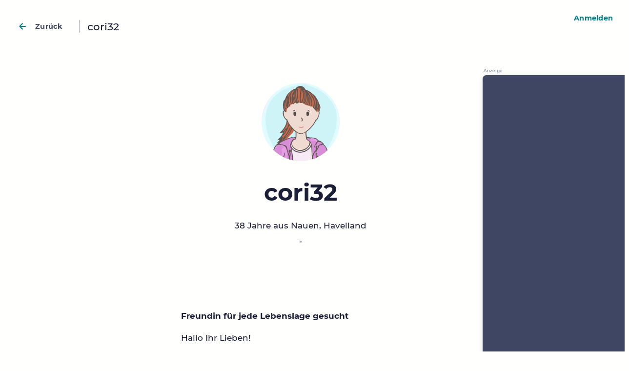

--- FILE ---
content_type: text/html; charset=UTF-8
request_url: https://www.beste-freundin-gesucht.de/cori32-253734
body_size: 3305
content:





<!doctype html>
<html lang="de-de">
  <head>
    <meta charset="utf-8">
    <meta name="generator" content="Beste Freundin gesucht, Build versions/85f7642ed40b">
    <title>cori32 (cori32-253734) bei Beste Freundin gesucht</title>
    <base href="https://www.beste-freundin-gesucht.de/">
    <meta name="description" content="cori32 ist auf der Suche nach neuen Freundinnen. Finde auch du nette Freundinnen in deiner Nähe &amp; Umgebung bei Beste Freundin gesucht!">
    <meta id="viewport" name="viewport" content="width=device-width, initial-scale=1, minimum-scale=1, maximum-scale=1, user-scalable=no, viewport-fit=cover">
    <link rel="preload" href="./assets/versions/85f7642ed40b/css/main.css" as="style" type="text/css">
    <link rel="manifest" href="manifest.json" crossorigin="use-credentials">
    <link rel="canonical" href="https://www.beste-freundin-gesucht.de/cori32-253734">
    <meta name="theme-color" content="#fffffd">
    <meta name="mobile-web-app-capable" content="yes">
    <meta name="apple-mobile-web-app-capable" content="yes">
    <meta name="apple-mobile-web-app-status-bar-style" content="default">
    <meta name="apple-mobile-web-app-title" content="Beste Freundin gesucht">
    <link rel="icon" type="image/x-icon" href="./assets/versions/85f7642ed40b/img/appicon/favicon.ico">
    <link rel="icon" type="image/png" sizes="48x48" href="./assets/versions/85f7642ed40b/img/appicon/favicon.png">
    <link rel="apple-touch-icon" href="./assets/versions/85f7642ed40b/img/appicon/beste-freundin-gesucht-icon-quadrat152.png">
    <link rel="apple-touch-icon-precomposed" sizes="76x76" href="./assets/versions/85f7642ed40b/img/appicon/beste-freundin-gesucht-icon-quadrat76.png">
    <link rel="apple-touch-icon-precomposed" sizes="120x120" href="./assets/versions/85f7642ed40b/img/appicon/beste-freundin-gesucht-icon-quadrat120.png">
    <link rel="apple-touch-icon-precomposed" sizes="152x152" href="./assets/versions/85f7642ed40b/img/appicon/beste-freundin-gesucht-icon-quadrat152.png">
    <link rel="apple-touch-icon-precomposed" sizes="167x167" href="./assets/versions/85f7642ed40b/img/appicon/beste-freundin-gesucht-icon-quadrat167.png">
    <link rel="apple-touch-icon-precomposed" sizes="180x180" href="./assets/versions/85f7642ed40b/img/appicon/beste-freundin-gesucht-icon-quadrat180.png">
    <link rel="apple-touch-startup-image" media="(min-width: 428px) and (min-height: 926px) and (-webkit-device-pixel-ratio: 3) and (orientation: landscape)" href="./assets/versions/85f7642ed40b/img/splashscreen/iPhone_14_Pro_Max__iPhone_14_Max__iPhone_13_Pro_Max__iPhone_12_Pro_Max_landscape.png">
    <link rel="apple-touch-startup-image" media="(min-width: 390px) and (min-height: 844px) and (-webkit-device-pixel-ratio: 3) and (orientation: landscape)" href="./assets/versions/85f7642ed40b/img/splashscreen/iPhone_14_Pro__iPhone_14__iPhone_13_Pro__iPhone_13__iPhone_12_Pro__iPhone_12_landscape.png">
    <link rel="apple-touch-startup-image" media="(min-width: 375px) and (min-height: 812px) and (-webkit-device-pixel-ratio: 3) and (orientation: landscape)" href="./assets/versions/85f7642ed40b/img/splashscreen/iPhone_13_mini__iPhone_12_mini__iPhone_11_Pro__iPhone_XS__iPhone_X_landscape.png">
    <link rel="apple-touch-startup-image" media="(min-width: 428px) and (min-height: 926px) and (-webkit-device-pixel-ratio: 3) and (orientation: portrait)" href="./assets/versions/85f7642ed40b/img/splashscreen/iPhone_14_Pro_Max__iPhone_14_Max__iPhone_13_Pro_Max__iPhone_12_Pro_Max_portrait.png">
    <link rel="apple-touch-startup-image" media="(min-width: 390px) and (min-height: 844px) and (-webkit-device-pixel-ratio: 3) and (orientation: portrait)" href="./assets/versions/85f7642ed40b/img/splashscreen/iPhone_14_Pro__iPhone_14__iPhone_13_Pro__iPhone_13__iPhone_12_Pro__iPhone_12_portrait.png">
    <link rel="apple-touch-startup-image" media="(min-width: 375px) and (min-height: 812px) and (-webkit-device-pixel-ratio: 3) and (orientation: portrait)" href="./assets/versions/85f7642ed40b/img/splashscreen/iPhone_13_mini__iPhone_12_mini__iPhone_11_Pro__iPhone_XS__iPhone_X_portrait.png">
    <link rel="icon" sizes="192x192" href="./assets/versions/85f7642ed40b/img/appicon/beste-freundin-gesucht-icon192.png">
    <meta name="msapplication-TileImage" content="./assets/versions/85f7642ed40b/img/appicon/beste-freundin-gesucht-icon144.png">
    <meta name="msapplication-TileColor" content="#fffffd">
    <meta property="og:type" content="website">
    <meta property="og:image" content="./assets/versions/85f7642ed40b/img/opengraph/beste-freundin-gesucht.jpg">
    <meta property="og:title" content="cori32 (cori32-253734) bei Beste Freundin gesucht">
    <meta property="og:url" content="https://www.beste-freundin-gesucht.de/cori32-253734">
    <meta property="og:description" content="cori32 ist auf der Suche nach neuen Freundinnen. Finde auch du nette Freundinnen in deiner Nähe &amp; Umgebung bei Beste Freundin gesucht!">
    <meta property="og:locale" content="de_DE">
    <meta property="og:site_name" content="bestefreundingesucht.de">
    <meta name="twitter:card" content="summary_large_image">
    <meta name="twitter:creator" content="@bestefreundingesucht">
    <meta name="twitter:site" content="@bestefreundingesucht">
    <meta name="twitter:image" content="./assets/versions/85f7642ed40b/img/opengraph/beste-freundin-gesucht.jpg">
    <meta name="twitter:title" content="cori32 (cori32-253734) bei Beste Freundin gesucht">
    <meta name="twitter:description" content="cori32 ist auf der Suche nach neuen Freundinnen. Finde auch du nette Freundinnen in deiner Nähe &amp; Umgebung bei Beste Freundin gesucht!">
    <link rel="start" title="Startseite" href="https://www.beste-freundin-gesucht.de/">
    <link rel="search" title="Umkreissuche" href="https://www.beste-freundin-gesucht.de/">
    <link rel="author" title="Über das Projekt" href="ueber">
    <link rel="contents" title="Inhaltsverzeichnis" href="sitemap">
    <link rel="help" title="Hilfe und Support" href="support">
    <meta name="robots" content="noindex,follow">
    <link rel="stylesheet" href="./assets/versions/85f7642ed40b/css/main.css">
    <script type="application/ld+json">{"@context": "https://schema.org","@type": "BreadcrumbList","itemListElement": [{"@type": "ListItem","position": 1,"name": "Suche","item": "https://www.beste-freundin-gesucht.de/"},{"@type": "ListItem","position": 2,"name": "cori32","item": "https://www.beste-freundin-gesucht.de/cori32-253734 (cori32-253734)"}]}</script>
</head>
<body>

    <nav class="appbar hideonfirstpaint">
        <a href="/" onclick="window.bfgProfile.historyBack.navigateBack(event,'/')" class="appbar-back font-nav" aria-label="Zurück zur Übersicht" title="Freundinnen finden">Zurück</a>
        <p class="appbar-title font-content-nav">cori32</p>
    </nav>

    <main class="hideonfirstpaint">
        <section class="pr grid grid-sidebar-right fade-in">
            <div class="pr-header">
                <div class="pr-img" style="background-image: url('assets/avatar/f1sc3o8oc17h20hc7mu2e1.svg');"></div>
                <h1 class="pr-username headline-site">cori32</h1>
                <p class="pr-meta">
                                            38 Jahre
                                                                aus Nauen, Havelland
                                    </p>
                <p class="pr-onlinestatus">
                    <span class="isonline"
                          data-id="253734"
                          data-sig="3u8Qpjfehgy3s_iv-sMYHPRNozpn7Cl040Hze-hdXck">
                        -
                    </span>
                </p>
                            </div>
            <div class="pr-content async-container">
                <div class="pr-text">
                    <p class="pr-subject font-bold pr--hide-in-list">
                                                    Freundin für jede Lebenslage gesucht
                                            </p>
                    <p>
                                                    Hallo Ihr Lieben!</p><p>Ich bin auf der Suche nach einer Freundin mit der ich nicht nur schreiben kann. Quatschen, Kino, Essen gehen usw. all diese Dinge die eine gute Freundschaft ausmachen suche ich.  Einfach einen Menschen/Freundin haben mit der lachen kann und auch über Probleme sprechen kann. </p><p>Ich unternehme gerne etwas mit meinen lieben Menschen die ich im Leben habe, aber gegen einen Couchabend in der Jogginghose mit einem gutem Film habe ich selbstverständlich auch nix einzuwenden, die Mischung macht es.</p><p>Wenn du auch so einen Menschen in deinem Leben suchst, dann melde dich einfach!
                                            </p>
                </div>
                <div class="pr-content-ad ad-instream bfgad-wrapper">
                    <ins
                        class="bfgad"
                        data-ad-network-provider="AdSense"
                        data-ad-client="ca-pub-2016311748571252"
                        data-ad-slot="7983053108"
                        data-ad-channel="profil-inhalt-oben">
                    </ins>
                </div>
                                    <div class="pr-likes">
                        <dl>
                                                            <dt>Lieblingsbücher</dt>
                                <dd>Fitzek, Krimis, packende Geschichten einfach</dd>
                                                                                        <dt>Filme &amp; Serien</dt>
                                <dd>das was mich anspricht</dd>
                                                                                        <dt>Musik</dt>
                                <dd>Rock, Pop, Hip Hop alles bunt gemischt</dd>
                                                                                                                    <dt>Reiseziele</dt>
                                <dd>Karibik, Malediven, Thailand</dd>
                                                    </dl>

                    </div>
                
                <div class="pr-footer">
                                            <button class="pr-status-btn" 
                                type="button"
                                data-user-id="253734"
                                data-signature="3u8Qpjfehgy3s_iv-sMYHPRNozpn7Cl040Hze-hdXck"
                                aria-label="Zuletzt aktiv anzeigen">
                            <svg width="14" height="14" viewBox="0 0 24 24" fill="none" xmlns="http://www.w3.org/2000/svg" aria-hidden="true">
                                <circle cx="12" cy="12" r="9" stroke="currentColor" stroke-width="2" stroke-linecap="round"/>
                                <path d="M12 6v6l4 2" stroke="currentColor" stroke-width="2" stroke-linecap="round" stroke-linejoin="round"/>
                            </svg>
                            <span class="pr-status-text">Zuletzt aktiv</span>
                            <span class="pr-status-tooltip">Lädt...</span>
                        </button>
                    
                    <p class="font-content-nav">
                                                    <a href="cori32-253734" title="Profil von cori32" aria-label="Profil von cori32">cori32</a> ist auf der Suche nach einer <a href="14641-nauen-havelland?suche=freundin" title="Freundin finden in Nauen, Havelland" aria-label="Freundin in Nauen, Havelland">Freundin in Nauen, Havelland</a> und freut sich über deine Nachricht.                                             </p>
                    <a href="mein-account/nachrichten/cori32-253734" class="button pr-footer-messagelink" aria-label="Nachricht an cori32 senden">
                        Schreib cori32<span class="hide-mobile">&nbsp;eine Nachricht</span>
                    </a>
                    <a href="cori32-253734" title="Freundin finden" class="button-link pr-footer-profilelink" aria-label="Profil von cori32">
                        Profil anschauen
                    </a>
                    <a class="pr-report-link button-link" href="./melden?account=cori32-253734">Profil melden</a>
                    <p class="pr-onlinestatus"><a href="./melden?account=cori32-253734">Profil melden</a></p>
                </div>
            </div>
            <aside class="bfgad-sidebar bfgad-wrapper">
                <ins
                    class="bfgad"
                    data-ad-network-provider="AdSense"
                    data-ad-client="ca-pub-2016311748571252"
                    data-ad-slot="6631562549"
                    data-ad-channel="profil-sidebar">
                </ins>
            </aside>
        </section>
                        <section id="pre-footer">
            <div class="grid-content-inner logout-content">
                <h2 class="headline-site">Sei dabei und finde neue Freundinnen</h2>
                <p>Die Plattform ist komplett kostenlos, wenn du möchtest, kannst du die Werbung durch ein Abonnement entfernen.</p>
                <a href="mein-account/registrieren" class="button">Jetzt Registrieren</a>
                <p><a href="mein-account/anmelden" class="button-link">Zum Login</a></p>
            </div>
            <div class="grid-content-inner login-content">
                <h2 class="headline-site">Was können wir verbessern?</h2>
                <p>Nimm dir zwei Minuten und hilf uns dabei, Beste Freundin gesucht weiter zu verbessern.</p>
                <a href="https://tally.so/r/woXVrX" class="button" target="_blank" rel="noopener">Zur Umfrage</a>
                <p><a href="support#kontakt" class="button-link">Fehler melden</a></p>
            </div>
            <div class="branding-background branding-background-beach"></div>
        </section>
    </main>

        <script>
        window.bfgAdContext = Object.assign({}, window.bfgAdContext || {}, {"page":"profile","locationName":"Nauen, Havelland","locationAlias":"14641-nauen-havelland","age":38,"searchFocus":["Freundin"],"interests":["Fitzek, Krimis, packende Geschichten einfach","das was mich anspricht","Rock, Pop, Hip Hop alles bunt gemischt",null,"Karibik, Malediven, Thailand"],"iso":"DE"});
    </script>

    <nav class="mainnav hideonfirstpaint">
        <ul class="mainnav-list">
            <li class="mainnav-list-item"><a  href="." class="mainnav-list-item-search font-nav main-list-item-active">Suche</a></li>
            <li class="mainnav-list-item"><a   href="mein-account/nachrichten" class="mainnav-list-item-chat font-nav">Nachrichten</a></li>
            <li class="mainnav-list-item"><a  href="mein-account/profil" class="mainnav-list-item-profile font-nav">Profil</a></li>
        </ul>
    </nav>
    <nav class="loginnav ">
        <a href="mein-account/anmelden" title="Login und Registrierung bei Beste Freundin gesucht" class="font-nav">Anmelden</a>
    </nav>
    <footer class="hideonfirstpaint defaultfooter">
        <nav class="footernav">
            <ul class="footernav-list">
                <li class="footernav-list-item"><a  rel="nofollow" href="./datenschutz" class="button-link a-small">Datenschutz</a></li>
                <li class="footernav-list-item"><a  rel="nofollow" href="./impressum" class="button-link a-small">Impressum</a></li>
                <li class="footernav-list-item"><a  href="./freundinnen-finden" title="Freundinnen finden auf Beste Freundin gesucht" class="button-link a-small">Freundinnen finden</a></li>
                <li class="footernav-list-item"><a  href="./support" class="button-link a-small">Hilfe und Support</a></li>
                <li class="footernav-list-item"><a  href="./ueber" class="button-link a-small">Über Beste Freundin gesucht</a></li>
                <li class="footernav-list-item"><a href="./datenschutz" rel="nofollow" onclick="window.bfgProfile.cookieConsent.openSettingsWindow(event,this)" class="button-link a-small">Cookie-Einstellungen</a></li>
                <li class="footernav-list-item"><a  rel="nofollow" href="./nutzungsbedingungen" class="button-link a-small">Nutzungsbedingungen</a></li>
                <li class="footernav-list-item footernav-list-item-more"><a  href="./sitemap" rel="nofollow" class="button-link a-small">Mehr</a></li>
            </ul>
        </nav>
    </footer>
    <script type="module">
        import Profile from './assets/versions/85f7642ed40b/js/bundles/main_profile.js';
        var botRegex = /bot|crawl|spider/i;
        if(!botRegex.test(navigator.userAgent)){
            window.bfgProfile = new Profile();
            window.bfgProfile.deploymentBuildVersion = 'versions/85f7642ed40b';
            window.bfgProfile.componentDidMount();
        }
    </script>
    <script>
        /*Login check*/
        if (localStorage.getItem('bfgLoggedin') !== null) {document.body.classList.add("loggedin");}

        /* Fixed VH */
        let vh = window.innerHeight * 0.01;document.documentElement.style.setProperty('--vh', `${ vh }px`);

        /* Service Worker */
        var botRegex = /bot|crawl|spider/i;if(!botRegex.test(navigator.userAgent)){if ('serviceWorker' in navigator) {window.addEventListener('load', function() {navigator.serviceWorker.register('./service-worker.js').then(function(reg) {}).catch(function(err) {console.error('Service-Worker registration failed with error ' + err,);});});} else {console.error("The current browser doesn't support service workers.");}}

        /* Detect Bots*/
        var botRegex = /bot|crawl|spider/i;if(botRegex.test(navigator.userAgent)){document.body.classList.add('bot');}

    </script>
</body>
</html>


--- FILE ---
content_type: text/css
request_url: https://www.beste-freundin-gesucht.de/assets/versions/85f7642ed40b/css/main.css
body_size: -45
content:
@import "modules/_config.grid.css";
@import "modules/_config.colors.css";
@import "modules/_config.reset.css";
@import "modules/_config.shadows.css";
@import "modules/_config.typo.css";
@import "modules/_config.animations.css";

@import "modules/button.css";
@import "modules/helper.css";
@import "modules/iconbutton.css";

@import "modules/ui.appbar.css";
@import "modules/ui.adplaceholder.css";
@import "modules/ui.articlelist.css";
@import "modules/ui.bfgad.css";
@import "modules/ui.autocomplete.css";
@import "modules/ui.brandingbackground.css";
@import "modules/ui.cardslider.css";
@import "modules/ui.cookieconsent.css";
@import "modules/ui.dialog.css";
@import "modules/ui.footernav.css";
@import "modules/ui.loadingbar.css";
@import "modules/ui.navbar.css";
@import "modules/ui.profilelist.css";
@import "modules/ui.zipcodesearchform.css";

@import "components/main_home.css";
@import "components/main_search.css";
@import "components/main_profile.css";
@import "components/search_login_banner.css";


--- FILE ---
content_type: text/css
request_url: https://www.beste-freundin-gesucht.de/assets/versions/85f7642ed40b/css/modules/ui.bfgad.css
body_size: -235
content:
ins.bfgad::before{
    content: "Anzeige";
    display: block;
    color: var(--color-gray);
    opacity: 0.75;
    font-size: 9px !important;
    position: absolute;
    padding-left: 2px;
    top: 0;
    left: 0;
    transform: translateY(-16px);
    z-index: 200;
}
ins.bfgad{
    display: inline-block;
    margin: 0 auto;
    position: relative;
    box-shadow: var(--shadow-clickable-hover);
    background: var(--color-gray);
    border-radius: 8px;
}
.ad-bfg-iframe{
    width: 100%;
    height: 100%;
    border: 0;
    float: left;
}
.ad-bfg-img{
    width: 100%;
    height: 100%;
    border: 0;
    float: left;
}
.ad-bfg-img img{
    float: left;
}


--- FILE ---
content_type: text/css
request_url: https://www.beste-freundin-gesucht.de/assets/versions/85f7642ed40b/css/modules/ui.navbar.css
body_size: 472
content:
.loggedin .mainnav{
    display: block;
}
.loginnav{
    display: inline-block;
    opacity: 0;
    position: absolute;
    top: var(--raster);
    right: var(--raster);
    animation: fade-in-from-bottom 0.25s ease-out 0.1s 1 forwards;
    z-index: 400;
}
@media (max-width: 411px) and (max-height: 450px) {
    .loginnav{
        display: none !important;
   }
}
@media (min-width: 737px) {
    .loginnav{
        bottom: initial !important;
        top: var(--raster1k5);
        left: initial !important;
        right: var(--raster1k5);
        border-color: var(--color-action-primary) !important;
        color:var(--color-action-primary) !important;
   }
}
.loggedin .loginnav{
    display: none;
}
.mainnav{
    z-index: 800;
    display: none;
}
@media (max-width: 768px) {
    .mainnav{
        position: fixed;
        bottom: 0;
        left: 0;
        width: 100vw;
        background: white;
        outline: none;
        -webkit-tap-highlight-color: var(--color-highlight);
        -webkit-appearance: none;
        box-shadow: var(--shadow-paper-level1);
   }
    .mainnav .font-nav{
        display: inline-block;
        padding-top: 35px;
        height: var(--raster4);
        color: var(--color-black);
        outline: none;
   }
    .mainnav .font-nav:hover, .mainnav .font-nav:focus, .mainnav .font-nav:active{
        border-top-color: var(--color-border-gray);
   }
    .mainnav .font-nav:active{
        background-color: var(--color-background-gray);
        border-top-color: var(--color-border-gray);
   }
}
@media (width: 375px) or (width: 390px) or (width: 414px)  {
    .mainnav .font-nav{
      height: var(--raster5);
    }
}
@media (width: 360px) and (height: 812px),(width: 414px) and (height: 896px){
    .mainnav .font-nav{
        padding-bottom: 36px;
    }
}
@media (min-width: 769px) {
    .mainnav{
        position: absolute;
        top: 42px;
        right: var(--raster1k5);
        width: 38vw;
        max-width: 400px;
   }
    .mainnav .font-nav{
        color: var(--color-gray);
        padding: 6px 4px;
        /* opacity: 0.85; */
        outline: none;
   }
    .mainnav .mainnav-list-darkmode .font-nav{
        color: var(--color-white);
   }
    .mainnav .main-list-item-active{
        opacity: 1;
        color: var(--color-black);
   }
    .mainnav .font-nav:hover::after{
        background-color: var(--color-border-gray);
        transform: scaleX(0.5);
   }
    .mainnav .main-list-item-active.font-nav::after, .mainnav .font-nav:active::after, .mainnav .font-nav:focus::after{
        background-color: var(--color-action-primary);
        transform: scaleX(1);
   }
    .mainnav .font-nav::after{
        content: "";
        background-color: transparent;
        transform: scaleX(0.5);
        height: 3px;
        display: block;
        margin: 4px;
        transition: all 0.35s cubic-bezier(0.55, 0.055, 0.675, 0.19);
   }
}
@media (min-width: 1024px) {
    .mainnav{
        right: var(--raster4);
   }
}
.mainnav-list{
    display: flex;
    justify-content: space-around;
    flex-flow: wrap;
}
.mainnav-list-item{
    list-style: none;
    display: inline-block;
}
@media (max-width: 768px) {
    .mainnav-list-item-search, .mainnav-list-item-chat, .mainnav-list-item-profile{
        width: calc(33.3333333vw - 16px );
        text-align: center;
        background: no-repeat center 8px;
        border-top: 3px solid transparent;
        opacity: 0.65;
   }
    .mainnav-list-item-search{
        background-image: url("../../img/icons/nav-search-black.svg");
   }
    .mainnav-list-item-chat{
        background-image: url("../../img/icons/nav-chat-black.svg");
   }
    .mainnav-list-item-profile{
        background-image: url("../../img/icons/nav-account-black.svg");
   }
    .main-list-item-active{
        border-top-color: var(--color-action-primary);
        opacity: 1;
   }
}


--- FILE ---
content_type: application/javascript
request_url: https://www.beste-freundin-gesucht.de/assets/versions/85f7642ed40b/js/bundles/main_profile.js
body_size: 53
content:
import{a as c}from"./chunks/chunk-5ELG4UZ4.js";import{e as d}from"./chunks/chunk-D3BNVMBG.js";import{a as r}from"./chunks/chunk-KUWM2YY6.js";import"./chunks/chunk-Y6SLVHK3.js";var s=class extends d{componentDidMount(){this.extendedComponentDidMount(),this.emoji=new r(this.deploymentBuildVersion),this.emoji.setTarget(document.body).parse(),this.profilePresenceStatus=new c,this.profilePresenceStatus.init();let t=document.querySelector(".isonline");if(!t)return;let o=t.getAttribute("data-id"),i=t.getAttribute("data-sig");if(!o||!i)return;let u=async()=>{try{let n=new URLSearchParams({id:o,sig:i}),a=await fetch(`./_api/is-online.json?${n.toString()}`,{cache:"no-store",credentials:"same-origin"});if(!a.ok)return;let e=await a.json();e.success&&e.data&&e.data.status_label&&(t.textContent=e.data.status_label)}catch(n){console.error("Fehler beim Aktualisieren des Online-Status",n)}};document.addEventListener("DOMContentLoaded",u)}};export{s as default};


--- FILE ---
content_type: image/svg+xml
request_url: https://www.beste-freundin-gesucht.de/assets/avatar/f1sc3o8oc17h20hc7mu2e1.svg
body_size: 9332
content:
<?xml version="1.0" encoding="UTF-8"?><svg width="240" height="240" viewBox="0 0 240 240" version="1.1" xmlns="http://www.w3.org/2000/svg" xmlns:xlink="http://www.w3.org/1999/xlink"><defs><path id="bg-layer-1" d="M239.919,134.308 C241.162,153.816 229.215,227.784 119.966,239.778 C107.376,240.801 91.116,238.421 73.512,229.716 L70.166,227.784 C48.166,217.709 32.063,205.380 20.226,190.756 C9.026,175.619 2.295,158.277 0.250,139.719 C-0.993,120.210 2.363,99.697 11.237,76.672 C20.110,53.648 33.526,33.512 48.192,21.632 C62.859,9.752 79.517,2.745 98.132,0.616 C110.542,-0.803 121.903,0.229 132.215,3.714 C141.256,3.779 147.637,4.153 151.360,4.836 C172.633,8.738 198.376,19.798 216.309,49.488 C240.530,89.588 238.676,114.799 239.919,134.308 Z"></path><path id="bg-layer-2" d="M131.682,3.697 C153.137,10.258 168.153,16.128 176.728,21.308 C212.772,43.078 231.222,74.142 231.222,107.547 C231.222,140.935 219.745,176.053 199.239,203.013 C194.350,209.441 186.113,217.023 174.529,225.761 C152.192,235.106 134.015,239.778 120,239.778 C105.985,239.778 88.750,235.544 68.294,227.074 C60.428,221.353 55.199,217.218 52.607,214.671 C39.783,202.071 33.301,189.660 27.998,178.611 C17.633,157.012 12.278,134.629 12.278,109.879 C12.278,96.555 15.529,77.178 25.631,59.817 C34.294,44.927 48.652,31.630 62.877,23.647 C83.417,12.120 106.352,5.470 131.682,3.697 Z"></path></defs><title>Beste Freundin gesucht</title><desc>Profilbild</desc><g id="beste-freundin-gesucht" stroke="none" stroke-width="1" fill="none" fill-rule="evenodd"><g fill="none" fill-rule="evenodd"><use fill="#E0FCFF" xlink:href="#bg-layer-1"></use><use fill="#CEF4F8" xlink:href="#bg-layer-2"></use></g><g><path d="M78.910,118.386 C76.731,129.160 71.830,140.185 64.856,148.587 C73.081,149.678 53.705,179.672 52.286,181.779 C52.849,181.107 62.280,179.306 69.338,177.014 C68.934,177.326 68.531,177.637 68.130,177.947 C67.861,178.201 67.485,178.407 67.346,178.718 C66.982,179.535 67.708,179.557 68.098,179.416 C71.134,178.315 82.788,167.756 85.393,163.840 C87.558,160.588 99.058,151.302 99.058,145.851 C96.601,143.682 79.602,122.294 78.910,118.386 Z" fill="#c7694a"></path><path d="M62.316,176.331 C63.581,173.993 63.581,173.993 67.072,171.843 C66.178,173.851 64.903,175.462 62.316,176.331 M74.933,143.555 C75.061,143.630 75.376,144.549 75.311,144.805 C74.862,146.581 71.035,152.934 69.215,155.410 C69.117,155.545 68.314,156.820 67.698,156.511 C67.576,156.449 67.441,156.357 67.293,156.228 C67.856,155.127 71.963,145.530 74.933,143.555 M88.675,136.978 C87.614,136.477 86.941,137.227 86.639,138.054 C85.135,142.187 82.382,145.662 80.608,149.641 C79.022,153.197 68.144,168.551 63.306,171.541 C63.230,169.388 64.806,169.090 65.234,168.070 C65.559,167.295 66.481,166.567 65.803,165.720 C65.002,164.720 64.023,165.225 63.172,165.859 C62.791,166.143 62.477,166.571 61.906,166.451 C63.273,162.656 64.139,161.643 67.415,160.011 C70.775,159.296 82.663,138.875 84.803,129.310 C85.335,127.286 84.317,126.807 82.561,127.067 C81.874,131.280 79.793,134.990 78.293,138.910 C77.900,139.936 77.281,140.356 76.337,139.664 C74.044,137.983 71.811,143.167 71.150,144.208 C69.704,146.481 67.757,148.073 64.856,148.587 C71.831,140.185 77.186,131.008 79.365,120.233 C80.201,116.882 80.201,116.882 77.868,115.636 C77.671,115.938 77.341,116.220 77.296,116.543 C76.004,125.502 72.594,133.569 67.069,140.723 C64.097,144.571 60.950,148.278 57.456,151.670 C57.014,152.100 56.395,152.384 56.243,153.030 C56.077,153.746 63.301,153.863 66.647,151.614 C65.082,154.638 63.995,157.124 62.574,159.402 C59.798,163.850 56.919,168.253 52.438,171.258 C51.283,172.033 49.316,172.989 49.867,174.087 C50.400,175.152 53.154,174.792 53.989,174.503 C54.422,174.353 54.943,174.164 55.211,174.973 C54.133,178.358 48.981,181.343 48.231,182.526 C47.791,183.220 48.002,183.661 48.666,184.000 C65.278,180.460 70.564,171.424 72.585,168.596 C73.454,167.379 74.355,166.182 74.127,164.551 C74.671,162.002 84.638,151.293 88.960,139.185 C89.397,138.396 89.820,137.518 88.675,136.978" fill="#5F5551"></path><path d="M64.839,177.030 C65.135,175.827 66.944,174.662 66.361,174.325 C73.175,170.313 88.607,151.059 90.834,140.395 C91.961,136.391 93.598,139.463 93.717,140.516 C90.496,151.548 76.788,168.742 64.839,177.030 Z" fill="#5F5551"></path></g><path d="M204.239,215.941 C203.891,200.941 193.503,185.068 175.905,181.120 C158.308,177.171 142.239,174.941 140.711,171.961 C139.183,168.980 137.239,154.941 138.239,149.941 C149.731,142.039 161.239,128.941 167.466,115.759 C172.494,112.941 175.264,105.123 177.239,97.941 C179.215,90.759 178.060,83.439 172.494,83.439 L170.239,83.439 C170.239,83.439 169.035,73.328 167.239,67.941 C157.239,42.941 134.606,34.061 111.622,37.832 C98.694,40.346 77.146,52.555 73.017,75.720 C72.657,78.413 72.298,84.337 72.298,84.337 C72.298,84.337 69.964,83.800 68.887,84.337 C63.239,86.941 65.239,94.941 66.239,98.941 C68.574,105.820 71.239,109.941 76.787,114.862 C83.239,126.941 91.311,140.604 104.239,149.941 C105.239,155.941 105.049,169.903 102.644,171.422 C100.239,172.941 81.859,175.863 64.239,179.941 C46.620,184.019 35.778,196.163 35.239,213.941 C34.701,231.719 35.239,239.941 35.239,239.941 L201.239,239.941 L204.239,239.941 C204.239,239.941 204.588,230.941 204.239,215.941 Z" fill="#5F5551"></path><path d="M178,184.678 C147,176.356 143,178.678 138.056,173.804 C136.106,171.881 135,154.910 135,151.678 C122,158.678 119.866,159.678 107.197,151 C107.197,154.412 108,169.678 105,172.678 C102,175.678 57,181.322 48,191 C40.647,198.907 38,207.406 38,217.678 C38,220.336 38,239.678 38,239.678 L169.291,239.792 L201,239.819 C201,239.819 209,193 178,184.678 Z" fill="#EFDBD2"></path><path d="M79.505,112.314 C70.505,110.386 66.505,94.314 68.505,88.314 C69.505,85.607 75.616,87.582 75.616,87.582 C75.616,87.582 75.725,70.427 83.505,60.314 C93.505,47.314 108.108,40 122.841,40 C134.505,40 141.654,43.413 150.505,49.314 C168.505,61.314 168.809,87.942 168.809,87.942 C168.809,87.942 171.148,87.176 172.580,87.044 C180.505,86.314 172.580,112.314 165.936,113.261 C159.505,128.314 148.169,140.314 135.505,149.314 C122.841,158.314 116.505,154.314 112.505,152.314 C96.505,144.314 79.505,119.314 79.505,112.314 Z" fill="#EFDBD2"></path><path d="M67.087,240.446 C66.087,231.446 72.087,220.943 72.087,217.446 C72.087,215.446 69.667,211.976 70.087,213.446 C72.087,220.446 63.087,228.446 64.087,240.446 L67.087,240.446 Z" fill="#5F5551"></path><path d="M171.078,240.446 C170.078,231.446 176.078,220.943 176.078,217.446 C176.078,215.446 173.658,212.976 174.078,214.446 C176.078,221.446 167.078,228.446 168.078,240.446 L171.078,240.446 Z" fill="#5F5551" transform="translate(172.039, 227.223) scale(-1, 1) translate(-172.039, -227.223) "></path><path d="M141,101.648 C138,101 138,98 138,93 C138,90 139,88 142,88 C145,88 146,91 146,94 C146,101 143,101.648 141,101.648 Z" fill="#534B48"></path><path d="M101,101.648 C98,101 98,98 98,93 C98,90 99,88 102,88 C105,88 106,91 106,94 C106,101 103,101.648 101,101.648 Z" fill="#534B48" transform="translate(102.000, 94.824) scale(-1, 1) translate(-102.000, -94.824) "></path><path d="M128.004,133.448 C128.363,133.267 129.261,133.448 129.620,133.807 C129.980,133.985 129.980,134.883 129.800,135.244 C127.645,137.576 124.944,138.084 122.222,138.084 C119.500,138.084 116.512,138.115 114.537,135.603 C113.687,134.698 114.358,134.883 114.537,134.165 C119.206,135.422 123.695,135.960 128.004,133.448 Z" fill="#CFA197"></path><path d="M125,117 C124.252,117.573 122.234,119 122.234,116.888 C122.234,115 125,115 124,112.162 C123,110 121,108 122,106 C126,108 128.252,113.573 125,117 Z" fill="#534B48"></path><path d="M100.973,83.320 C101.710,83.254 102.321,83.442 102.719,83.848 C103.146,84.288 103.098,84.947 102.499,85.101 C99,85.000 96.984,88.001 96,88.000 C96.014,85.769 98.380,83.547 100.973,83.320 Z" fill="#5F5551"></path><path d="M142.774,85.917 C141.701,85.858 141.721,84.008 142.907,84.035 C145.299,83.758 148.242,85.917 148.242,88.175 C147.625,88.098 146.613,87.211 146.076,86.920 C144.803,86.229 144.124,85.876 142.774,85.917 Z" fill="#5F5551" transform="translate(145.117, 86.093) rotate(5.000) translate(-145.117, -86.093) "></path><g><path d="M64,183 C56,186 32,188 38,240 L201,240 C205,209.333 197.333,190.667 178,184 C162.095,180.611 151.574,178.474 146.438,177.588 C152.824,189.232 139.112,204.980 123,207 C106.888,209.020 83.707,193.043 95.860,175.583 C92.346,176.187 81.726,178.659 64,183 Z" fill="#F7EAF6"></path><path d="M96.149,201.982 C93.286,199.462 85.208,185.953 91.539,176.637 C93.337,176.271 94.157,176.088 93.999,176.088 C90.612,183.412 91.696,187.925 92.625,190.952 C93.554,193.978 97.222,199.079 99.342,201.083 C111.004,212.105 133.627,212.775 147.404,192.994 C150.965,187.212 149.440,180.737 148.009,177.874 L150.013,178.253 C152.396,179.661 153.900,189.869 146.663,198.731 C137.054,209.223 114.481,219.150 96.149,201.982 Z M151.289,176.637 C149.453,175.622 143.566,173.968 143.203,174.649 C142.841,175.331 148.492,180.468 147.482,185.320 C146.060,192.153 141.307,197.594 135.139,201.083 C125.506,206.533 115.394,208.339 105.406,202.509 C95.418,196.680 92.625,189.320 94.240,182.275 C95.638,176.637 96.313,176.416 98.974,174.649 C100.083,173.913 106.449,169.376 101.299,171.096 C96.149,172.817 90.976,174.567 88.538,177.417 C85.628,180.821 86.655,195.677 93.999,203.632 C112.376,222.776 139.898,212.517 149.867,198.888 C154.393,192.994 156.160,179.330 151.289,176.637 Z" fill="#5F5551"></path><path d="M102.072,167.970 C90.727,166.986 59.847,174.558 44.323,194.879 C35.962,205.824 35.431,218.634 38.062,240 C38.180,240.958 87.298,242.883 95.985,242.620 C99.921,240 83.470,188.193 93.551,178.963 C94.895,177.732 101.371,172.731 102.460,171.970 C103.549,171.210 105.567,165.853 102.072,167.970 Z" fill="#d78ed7"></path><path d="M187.391,188.632 C192.382,184.142 178.821,178.678 173.969,176.967 C168.693,167.970 139.757,169.356 140.018,168.682 C140.279,168.008 139.984,169.835 140.018,170.186 C140.663,176.934 152.878,182.078 153.874,188.632 C154.152,190.455 156.824,237.181 157.047,241.103 C186.186,242.200 200.908,241.833 201.214,240 C204.672,219.258 200.420,199.549 193.947,194.836 C191.683,192.009 189.498,189.941 187.391,188.632 Z" fill="#d78ed7"></path><path d="M96.885,177.77 C98.463,175.191 100.941,174.037 103.529,173.425 C106.117,172.813 103.094,170.683 100.632,171.706 C98.197,172.717 94.184,173.888 93.069,177.405 C91.957,180.913 90.314,184.159 88.745,187.466 C87.721,189.624 87.382,192.007 88.153,194.613 C90.663,203.109 96.474,232.897 93.784,248.162 C92.157,242.042 88.365,237.835 87.302,232.377 C86.948,230.563 86.852,228.96 87.493,227.202 C88.904,223.328 90.115,219.32 88.645,215.221 C87.490,211.998 92.347,208.881 89.144,206.383 C87.126,204.809 86.237,204.372 84.981,205.536 C83.141,207.24 82.499,210.439 84.010,212.099 C86.809,215.171 86.532,218.826 86.419,222.492 C86.409,222.852 86.073,223.203 85.873,223.588 C82.526,215.627 78.236,197.932 76.913,194.612 C74.534,189.316 52.996,188.184 54.779,186.234 C61.094,179.324 83.776,171.723 88.891,169.652 C90.944,168.821 93.555,168.324 95.683,169.111 C99.362,170.473 102.505,169.397 105.731,167.97 C106.276,167.717 107.271,163.960 101.695,166.413 C100.692,167.867 99.337,167.309 97.995,167.12 C94.764,166.666 91.371,166.046 88.406,167.605 C86.424,168.648 84.422,169.271 82.322,169.73 C79.787,170.285 77.495,171.162 75.230,172.565 C71.936,174.605 67.710,174.78 64.594,177.393 C64.225,177.703 63.553,177.658 63.017,177.759 C56.797,178.926 51.913,182.045 48.669,187.565 C50.312,187.928 45.996,189.894 46.987,190.915 C47.978,191.936 54.322,188.434 56.401,190.361 C56.797,190.729 57.413,190.698 57.947,190.443 C60.743,189.111 73.302,192.509 74.534,198.206 C76.767,203.997 81.368,219.08 82.047,220.761 C84.523,226.888 83.981,233.049 83.111,239.271 C82.305,245.027 87.811,250.649 85.913,243.96 C85.317,241.855 85.005,239.7 85.588,237.486 C88.025,237.175 96.418,247.468 97.198,239.304 C98.058,230.303 91.864,199.424 91.734,198.81 C90.377,193.65 88.745,187.466 96.885,177.77 Z" fill="#5F5551"></path><path d="M63.449,235.838 C62.529,236.795 63.399,238.314 62.400,239.216 C62.117,239.472 61.080,237.876 60.523,237.145 C58.404,234.362 58.624,232.040 60.915,229.255 C61.438,228.620 62.468,227.727 61.932,227.274 C59.482,225.204 61.616,222.815 61.235,220.632 C60.851,218.425 65.461,211.997 61.356,206.370 C60.833,205.653 60.868,204.833 61.603,204.173 C62.911,202.999 64.976,199.477 65.425,199.832 C66.194,200.439 66.685,199.862 67.090,199.338 C67.762,198.470 63.364,196.866 64.370,195.003 C65.033,192.224 70.139,194.797 70.115,196.974 C70.103,198.032 73.435,198.357 74.534,198.206 C76.224,201.051 79.156,212.859 80.122,215.527 C77.374,219.107 77.170,223.569 77.501,227.524 C78.003,233.527 77.638,239.608 78.852,245.548 C79.061,246.571 78.570,247.062 77.794,247.468 C77.744,247.235 76.675,241.809 75.327,241.181 C74.126,240.622 73.010,241.559 72.682,242.527 C71.710,245.390 70.305,244.762 68.631,243.305 C68.757,237.639 70.068,232.289 72.684,227.234 C74.337,224.038 73.819,220.581 73.427,217.197 C73.332,216.379 70.513,216.907 70.794,217.825 C71.879,221.368 70.806,224.608 69.230,227.681 C66.725,232.568 66.264,243.402 66.239,243.543 C65.258,242.955 65.369,241.971 65.332,241.041 C65.426,237.642 65.426,237.642 63.449,235.838 Z" fill="#e69de6"></path><path d="M178.425,177.382 C176.663,176.821 174.551,176.647 173.412,174.937 C170.897,171.157 167.281,169.473 162.934,168.892 C161.892,168.752 156.253,167.022 149.882,167.497 C148.513,167.701 147.026,167.298 145.905,166.231 C144.179,166.014 140.602,165.849 138.729,166.816 C138.468,167.490 138.821,170.792 139.597,170.323 C142.583,168.518 147.588,170.200 150.241,170.943 C151.891,169.351 153.957,169.409 155.979,169.663 C159.755,170.137 163.436,171.020 166.977,172.479 C168.151,172.961 169.118,173.609 169.960,174.525 C173.024,177.859 173.029,177.854 169.528,180.936 C167.883,184.651 165.710,188.078 163.649,191.561 C162.514,193.481 161.967,195.475 162.092,197.684 C164.416,198.355 162.919,191.226 167.586,190.278 C168.587,190.075 169.452,186.666 169.812,185.644 C172.615,177.680 182.000,182.194 185.246,183.189 C186.578,183.597 186.996,185.425 186.996,185.425 C184.595,187.518 181.833,188.497 178.847,189.459 C175.433,190.558 173.636,193.060 173.295,196.377 C173.025,199.003 171.492,200.412 169.347,202.537 C169.522,199.948 169.546,198.292 171.023,196.700 C173.399,194.138 170.184,191.165 167.281,193.613 C164.701,195.789 166.876,200.187 167.031,201.255 C167.354,203.484 166.934,205.337 165.232,207.205 C161.358,211.453 158.167,216.209 157.219,222.184 C155.942,220.277 155.997,220.270 155.801,218.820 C154.364,208.194 160.394,181.964 142.397,174.525 C140.447,173.719 142.248,175.303 141.866,176.024 C145.905,177.884 146.784,179.661 150.972,185.644 C153.863,196.700 153.932,214.076 154.756,235.463 C154.788,236.310 155.057,238.545 155.459,241.491 C156.887,251.950 158.518,253.117 158.247,240.601 C158.106,234.109 158.424,227.773 159.753,223.063 C160.099,218.024 162.902,214.185 165.662,210.201 C166.336,212.359 166.619,214.870 166.204,217.231 C165.561,220.884 167.678,228.602 168.241,231.267 C168.618,233.056 166.959,241.905 166.794,242.855 C166.525,244.403 170.565,242.105 170.478,240.337 C170.278,236.253 170.195,232.163 169.500,228.172 C168.434,222.041 168.012,216.067 168.796,209.885 C169.164,206.978 175.609,200.680 175.726,196.319 C175.831,192.404 181.486,190.380 185.003,190.814 C185.523,190.878 186.263,191.306 186.362,190.702 C186.772,188.201 189.098,188.943 191.199,188.993 C191.996,189.011 190.414,184.726 188.683,184.251 C186.161,181.103 182.248,178.601 178.425,177.382 Z" fill="#5F5551"></path><path d="M169.528,180.935 C168.023,180.587 166.675,180.172 166.381,178.262 C166.141,176.696 164.924,176.619 163.958,177.487 C160.294,180.772 156.786,177.341 153.214,177.315 C152.861,177.312 150.702,172.958 149.274,171.738 C148.804,171.335 149.863,171.186 150.239,170.944 C151.892,169.351 153.957,169.409 155.978,169.662 C159.755,170.137 163.435,171.019 166.977,172.477 C168.150,172.962 169.118,173.609 169.959,174.524 C173.024,177.858 173.029,177.853 169.528,180.935" fill="#e69de6"></path><path d="M166.528,240.172 C166.528,240.172 166.523,240.192 166.523,240.192" fill="#5F5551"></path><path d="M171.069,240.353 C170.069,231.353 176.069,220.850 176.069,217.353 C176.069,215.353 173.649,212.883 174.069,214.353 C176.069,221.353 167.069,228.353 168.069,240.353 L171.069,240.353 Z" fill="#5F5551" transform="translate(172.030, 227.130) scale(-1, 1) translate(-172.030, -227.130) "></path><path d="M67.078,240.353 C66.078,231.353 72.078,220.850 72.078,217.353 C72.078,215.353 69.658,211.883 70.078,213.353 C72.078,220.353 63.078,228.353 64.078,240.353 L67.078,240.353 Z" fill="#5F5551"></path></g><g><path d="M178.405,85.588 C176.520,85.473 176.119,84.810 176.987,82.963 C183.259,74.346 171.457,42.527 152.012,31.127 C138.936,22.042 123.625,16.046 119.176,14.238 C114.441,9.568 104.770,17.777 100.972,19.549 C64.262,36.681 64.259,81.537 74.733,88.377 C77.765,87.505 77.109,86.255 77.151,84.799 C77.201,83.060 77.063,81.306 78.613,80.006 C79.459,79.297 79.212,78.505 78.603,77.717 C78.082,77.041 78.599,76.888 79.156,76.810 C77.438,74.344 84.116,71.331 84.330,72.160 C85.442,72.708 86.715,73.372 87.629,72.138 C88.624,70.794 88.900,69.550 87.306,68.207 C88.058,68.117 98.692,62.838 99.494,63.134 C100.577,63.135 102.398,61.473 102.224,61.361 C108.406,60.701 112.652,60.563 113.156,60.897 C113.377,60.670 115.384,57.718 116.113,60.084 C116.606,60.936 122.182,61.525 122.167,61.637 C123.971,61.355 126.478,61.449 128.006,62.718 C128.423,63.066 131.954,64.279 132.781,64.151 C132.045,65.600 131.695,66.079 133.863,66.501 C137.039,67.118 139.848,69.360 143.300,69.287 C145.677,69.236 151.594,73.723 153.699,72.133 C155.562,72.013 156.739,72.992 157.559,74.544 C157.939,73.910 159.935,74.443 160.675,75.992 C161.450,76.034 161.832,76.460 161.872,77.220 C163.282,75.176 168.653,78.963 166.694,81.650 C165.997,82.605 165.221,82.889 164.159,82.779 C164.371,83.394 164.820,83.565 165.421,83.449 C168.915,81.802 166.338,84.799 167.621,86.364 C168.858,87.872 168.976,88.282 170.468,88.008 C171.645,87.793 174.291,86.986 178.405,85.588 Z" fill="#c7694a"></path><path d="M131.750,55.887 C134.437,50.587 138.959,31.152 126.853,21.362 C128.638,20.964 132.972,22.099 132.524,23.532 C131.946,25.645 133.503,26.853 134.526,28.113 C137.382,31.635 137.062,52.198 131.736,59.321 C131.029,57.854 131.341,56.879 131.750,55.887 Z M120.749,56.223 C120.023,46.658 122.061,24.286 123.585,20.933 C127.528,29.604 130.552,41.226 122.876,56.873 C122.189,58.134 120.936,58.038 120.749,56.223 Z M102.937,47.684 C101.226,41.175 99.849,34.591 103.294,27.719 C103.634,33.467 102.937,47.684 107.730,59.787 C104.860,56.275 104.042,51.888 102.937,47.684 Z M98.596,35.357 C99.884,39.539 98.178,43.278 97.106,47.096 C96.265,42.217 96.725,38.514 98.596,35.357 Z M80.584,59.177 C79.372,51.753 80.710,44.607 83.023,37.523 C82.682,37.553 82.454,37.517 82.280,37.599 C81.492,37.971 81.897,39.838 80.814,39.351 C77.402,38.142 89.732,27.375 93.291,25.780 C93.599,27.174 92.730,27.767 92.069,28.389 C83.973,33.775 80.561,45.875 80.584,59.177 Z M79.179,46.658 C77.992,52.052 78.000,63.475 78.000,66.317 C76.549,63.854 75.882,52.189 79.179,46.658 Z M168.458,45.528 C163.583,36.004 143.799,22.099 135.715,20.395 C134.629,20.115 134.112,19.578 133.909,18.635 C133.423,16.385 131.659,15.067 130.198,13.577 C125.557,8.845 117.987,7.570 112.268,10.755 C109.784,12.139 106.680,12.953 105.648,16.249 C105.326,17.280 104.257,17.446 103.192,17.635 C95.849,18.937 90.357,24.735 87.135,27.462 C81.072,32.593 76.026,38.522 73.465,46.293 C72.696,48.628 71.811,51.399 69.931,52.809 C66.615,55.295 66.687,61.333 66.492,62.313 C65.533,65.595 65.516,68.868 66.596,72.129 C65.779,78.735 68.548,85.618 71.855,87.910 C74.525,90.007 77.568,86.886 74.137,85.119 C66.790,81.637 68.881,62.768 70.448,60.220 C70.448,64.504 67.697,82.365 75.468,81.211 C76.040,81.367 77.801,79.669 76.148,79.156 C68.398,77.398 75.403,55.295 74.830,52.561 C74.593,49.697 75.298,47.158 77.572,44.571 C75.818,49.165 72.466,71.047 79.178,76.762 C80.625,77.653 83.618,77.398 82.134,75.020 C81.194,73.890 79.970,72.967 79.453,70.947 C80.612,71.872 84.701,75.105 84.836,72.191 C84.913,70.329 81.453,70.223 81.654,67.634 C81.451,67.206 81.099,66.787 81.073,66.347 C80.995,65.053 81.045,63.751 81.262,62.358 C81.584,63.797 83.167,64.517 83.151,66.117 C83.799,69.208 84.555,69.982 86.693,69.747 C87.538,69.654 87.568,69.039 87.563,68.401 C81.389,60.373 83.342,42.479 88.666,35.733 C89.583,36.428 88.703,37.794 88.608,38.452 C83.975,50.184 88.734,61.307 90.085,63.688 C90.895,64.996 92.813,63.814 92.791,63.162 C92.787,62.897 89.777,55.635 90.489,53.331 C91.006,52.434 90.350,50.452 90.287,50.085 C89.399,45.703 90.108,41.344 90.620,36.983 C90.135,33.117 95.612,25.780 96.970,23.564 C98.658,21.674 100.208,24.509 98.800,25.919 C87.677,41.226 93.355,62.305 96.520,64.642 C97.629,65.874 100.240,64.470 99.515,63.086 C96.867,62.107 96.231,59.740 95.970,57.391 C95.702,54.978 95.911,52.512 96.290,50.031 C97.696,51.574 97.830,53.452 98.146,55.259 C98.610,57.917 99.395,60.366 102.019,61.721 C103.087,61.169 102.953,60.342 102.416,59.548 C100.408,56.580 100.331,53.268 100.639,49.604 C101.606,50.448 103.360,60.854 107.149,63.211 C108.960,63.096 110.580,61.525 112.533,62.506 C113.071,62.079 113.181,61.486 113.178,60.849 C104.659,53.954 104.447,20.019 109.256,19.733 C109.972,20.175 109.693,20.839 109.519,21.374 C105.589,30.400 110.400,47.047 110.879,52.220 C111.148,55.140 112.255,57.740 113.840,60.166 C115.268,60.849 116.135,60.035 116.118,58.593 C112.865,55.090 112.718,50.542 112.003,46.231 C110.075,34.625 111.094,21.643 113.079,18.543 C111.567,17.261 110.006,18.294 108.346,17.843 C109.131,16.367 110.658,15.778 111.666,14.701 C111.965,14.382 112.629,14.204 112.992,14.695 C114.819,17.167 117.290,16.651 119.843,16.198 C119.080,19.258 120.038,22.407 119.256,25.398 C118.459,28.447 116.670,54.599 119.229,60.826 C119.970,62.035 121.828,61.625 122.298,60.889 C124.976,60.416 125.660,58.449 126.521,56.155 C132.717,42.818 129.002,28.142 129.438,27.523 C131.512,29.360 131.558,31.999 131.770,34.290 C132.273,39.745 132.504,45.264 131.132,50.657 C130.456,53.311 126.541,60.854 128.913,63.130 C129.680,63.386 130.448,63.643 131.215,63.899 C135.711,61.413 137.347,51.631 137.512,48.899 C137.721,45.462 139.251,42.277 139.188,38.795 C139.510,38.873 139.902,38.909 139.908,38.978 C140.254,43.064 141.090,47.322 140.099,51.213 C138.640,63.130 133.864,62.687 134.141,65.346 C138.067,67.735 141.315,56.828 142.455,51.115 C143.289,55.554 141.697,65.043 138.773,65.445 C137.215,66.444 137.661,67.499 139.608,67.668 C147.110,66.911 146.158,42.117 142.750,34.803 C150.138,42.882 147.223,63.628 144.522,67.067 C143.808,67.976 144.291,68.753 144.965,69.331 C149.047,71.348 150.300,56.284 150.003,51.137 C150.115,49.665 150.740,48.805 151.423,50.767 C152.644,55.734 154.688,65.998 152.177,69.741 C150.569,71.682 150.683,71.777 153.694,72.101 L153.722,72.085 C161.884,53.750 144.499,30.145 139.309,25.215 C143.607,26.706 151.437,34.554 153.163,40.526 C153.340,41.142 153.629,41.649 154.099,42.101 C158.281,46.132 159.469,51.342 160.578,56.843 C161.713,62.467 159.210,73.290 157.582,74.495 C156.663,76.697 159.656,79.244 160.698,75.944 C165.876,63.685 164.686,44.155 149.565,31.168 C155.109,31.415 167.934,48.103 166.582,61.368 C165.737,66.830 165.176,72.416 161.894,77.172 C161.117,78.784 160.492,80.329 162.997,81.037 C163.776,81.258 163.776,82.170 164.181,82.731 C170.609,84.090 174.685,62.496 169.325,52.964 C175.608,57.815 174.971,79.404 165.443,83.401 C166.276,86.168 166.276,86.168 168.685,84.821 C171.437,83.002 172.133,80.546 173.713,77.868 C174.450,80.360 173.329,82.037 172.284,83.745 C171.309,84.848 172.678,86.632 174.191,84.919 C177.073,81.314 175.990,75.105 175.567,72.673 C175.399,71.247 175.535,69.786 175.535,67.812 C178.958,72.207 179.077,78.550 176.634,83.745 C175.766,85.591 175.196,87.172 177.080,87.287 C179.770,83.666 182.072,73.831 179.767,69.828 C176.321,61.592 173.720,53.065 168.458,45.528 Z" fill="#5F5551"></path></g></g></svg>

--- FILE ---
content_type: image/svg+xml
request_url: https://www.beste-freundin-gesucht.de/assets/versions/85f7642ed40b/img/icons/arrow-left-red.svg
body_size: -161
content:
<svg xmlns="http://www.w3.org/2000/svg" width="18" height="18" viewBox="0 0 18 18"><path fill="#007B89" fill-rule="evenodd" d="M9.70710678,2.63603897 C10.0976311,3.02656326 10.0976311,3.65972824 9.70710678,4.05025253 L5.75714575,7.99914575 L15,8 C15.5522847,8 16,8.44771525 16,9 C16,9.55228475 15.5522847,10 15,10 L5.75714575,9.99914575 L9.70710678,13.9497475 C10.0976311,14.3402718 10.0976311,14.9734367 9.70710678,15.363961 C9.31658249,15.7544853 8.68341751,15.7544853 8.29289322,15.363961 L2.63603897,9.70710678 C2.24551468,9.31658249 2.24551468,8.68341751 2.63603897,8.29289322 L8.29289322,2.63603897 C8.68341751,2.24551468 9.31658249,2.24551468 9.70710678,2.63603897 Z"/></svg>

--- FILE ---
content_type: application/javascript
request_url: https://www.beste-freundin-gesucht.de/assets/versions/85f7642ed40b/js/bundles/chunks/chunk-D3BNVMBG.js
body_size: 7542
content:
import{a as F}from"./chunk-KUWM2YY6.js";var A=class{constructor(){this.state={showAnalytics:!0},location.hostname=="www.bfg.v3"&&(this.state.showAnalytics=!1)}insertAnalytics(){if(this.state.showAnalytics){let e="";location.hostname=="www.beste-freundin-gesucht.de"&&(e="UA-57405679-1"),location.hostname=="www.beste-freundin-gesucht.at"&&(e="UA-57405679-2"),this.loadScript("https://www.googletagmanager.com/gtag/js?id="+e).then(()=>{window.dataLayer=window.dataLayer||[];function t(){dataLayer.push(arguments)}t("consent","default",{ad_storage:"granted",ad_user_data:"granted",ad_personalization:"granted",analytics_storage:"granted"}),t("js",new Date),t("config",e,{anonymize_ip:!0}),t("consent","update",{ad_storage:"granted",ad_user_data:"granted",ad_personalization:"granted",analytics_storage:"granted"})}).catch(()=>{console.error("Analytics script loading failed")})}}removeAnalytics(){var e=document.getElementsByClassName("googleAnalytics")[0];e&&e.remove(),window.dataLayer=null}loadScript(e){let t=document.createElement("script");t.src=e,t.async=!0,t.classList.add("googleAnalytics"),document.body.appendChild(t);try{return new Promise((n,s)=>{t.onload=function(){n()},t.onerror=function(){s()}})}catch{return console.log("Can not load the script "+e+"!"),!1}}};var k=class{constructor(e){this.main=e,this.state={active:!1,startTime:new Date().getTime(),logMessages:[]}}initialize(){var e=new URL(location.href),t=new URLSearchParams(e.search);t.has("debug")&&t.get("debug")=="active"&&this.setActiveState(!0)}info(e,t){this.log("info",e,"background: #222; color: #ffffff",t)}warn(e,t){this.log("warn",e,"background: #222; color: #ffcd02",t)}error(e,t){this.log("error","\u{1F525} "+e,"background: #f11146; color: #ffffff",t)}data(e,t){this.log("data","\u26A1\uFE0F"+e,"background: #222; color: #fafafa",t)}log(e,t,n,s){if(this.state.active===!0){t===""&&(t='""');let r={level:e,time:(new Date().getTime()-this.state.startTime)/1e3,message:t};this.state.logMessages.push(r);var i=null;if(e==="data"?i=r.time.toFixed(3)+"%c "+r.message:i=r.time.toFixed(3)+"%c "+r.level+": "+r.message,s!==void 0?console.log(i,n,s):console.log(i,n),e==="error"){var o=new Error;if(!o.stack)try{throw o}catch(d){d.stack}var a=o.stack.toString().split(/\r\n|\n/);a.splice(0,3),a.splice(4,10),console.log("Error Stack for "+r.message,a)}}}getMessages(){return this.state.active===!0?this.state.logMessages:null}getActiveState(){return this.state.active}setActiveState(e){this.state.active=e}};var v=class{constructor(e){this.main=e,this.baseKeywords=["weiblich","frauen community","freundinnen finden"]}buildKeywords(e=null){let t=this.getContext(),n=new Set(this.baseKeywords);this.addLocationKeywords(n,t),this.addAgeKeywords(n,t),this.addSearchFocusKeywords(n,t),this.addInterestKeywords(n,t),this.addCountryKeywords(n,t);let s=Array.from(n).filter(Boolean).map(i=>i.toLowerCase());if(s.length>7)return s.slice(0,7);for(;s.length<3;)s.push(...this.baseKeywords);return s.slice(0,7)}getContext(){return window.bfgAdContext||{}}addLocationKeywords(e,t){let n=this.cleanString(t.locationName),s=this.extractZip(t.locationZip||t.locationAlias);n&&e.add(`freunde ${n}`),s&&e.add(`${s} ${n}`)}addAgeKeywords(e,t){let n=this.normalizeAgeRange(t.ageRange||t.age);n&&e.add(`${n} jahre freundin`)}addSearchFocusKeywords(e,t){let n=this.toArray(t.searchFocus),s=this.cleanString(t.locationName);n.forEach(i=>{let o=this.cleanString(i);o&&(o==="alle"&&(o="freundinnen"),s?e.add(`${o} in ${s}`):e.add(`${o} finden`),e.add(`${o}`))})}addInterestKeywords(e,t){this.extractInterestTerms(t.interests).slice(0,3).forEach(s=>{e.add(`freundin f\xFCr ${s}`)})}addCountryKeywords(e,t){let n=this.cleanString(t.iso);n&&(n==="at"&&e.add("freundinnen \xF6sterreich"),n==="de"&&e.add("freundinnen deutschland"))}cleanString(e){return typeof e!="string"?"":e.trim().toLowerCase()}extractZip(e){if(!e||typeof e!="string")return"";let t=e.match(/\b\d{4,5}\b/);return t?t[0]:""}normalizeAgeRange(e){if(!e)return"";if(typeof e=="string"&&e.includes("-"))return e.replace(/\s/g,"");let t=parseInt(e,10);return Number.isNaN(t)||t<18?"":t<25?"18-24":t<30?"25-29":t<40?"30-40":t<50?"40-50":t<60?"50-60":"60plus"}toArray(e){return e?Array.isArray(e)?e:[e]:[]}extractInterestTerms(e){let t=this.toArray(e),n=[];return t.forEach(s=>{typeof s=="string"&&s.split(/[,;/|]+/).forEach(i=>{let o=i.trim().toLowerCase();o.length>2&&n.push(o)})}),n}};var y=class{constructor(e){this.main=e,this.state={adSenseLoadingStatus:null,debug:null,nonPersonalizedAds:null,nonPersonalizedPromise:null},this.state.debug=new k(this.state),this.state.debug.initialize(),this.keywordBuilder=new v(e)}placeAd(e){if(this.state.debug.info("AdNetworkProviderAdSense/placeAd: Place a Google AdSense Ad"),e.classList.add("adsbygoogle"),location.hostname==="www.bfg.v3"||location.hostname==="www.bfg.v3.local"){this.state.debug.info("AdNetworkProviderAdSense/placeAd: Skip placement \u2013 AdSense disabled on local environment");var t=document.createElement("small");return t.innerHTML="AdSense disabled on local environment",t.style.color="#fff",e.appendChild(t),!0}return e.dataset.adsbygoogleStatus==="done"||e.dataset.adsbygoogleStatus==="pending"||(this.state.adSenseLoadingStatus===null&&(this.state.adSenseLoadingStatus="loading",this.loadScript("https://pagead2.googlesyndication.com/pagead/js/adsbygoogle.js").then(()=>{this.state.debug.info("AdNetworkProviderAdSense/placeAd: AdSense library loaded \u2013 placing ad"),this.state.adSenseLoadingStatus="loaded",this.pushAd(e)}).catch(()=>{this.state.debug.error("AdNetworkProviderAdSense/placeAd: AdSense script loading failed -- Maybe try a different provider?"),this.state.adSenseLoadingStatus="error",e.classList.remove("adsbygoogle")})),this.state.adSenseLoadingStatus==="loading"&&(this.state.debug.info("AdNetworkProviderAdSense/placeAd: Waiting while AdSense script is loading \u2013 retry in 500 ms"),setTimeout(()=>this.placeAd(e),500)),this.state.adSenseLoadingStatus==="loaded"&&(this.state.debug.info("AdNetworkProviderAdSense/placeAd: AdSense library present \u2013 placing ad"),this.pushAd(e)),this.state.adSenseLoadingStatus==="error"&&(this.state.debug.info("AdNetworkProviderAdSense/placeAd: Error loading AdSense \u2013 skipping ad placement"),e.classList.remove("adsbygoogle"))),!0}loadScript(e){let t=document.createElement("script");return t.src=e,t.crossOrigin="anonymous",t.async=!0,document.body.appendChild(t),new Promise((n,s)=>{t.onload=n,t.onerror=s})}pushAd(e){e.dataset.adsbygoogleStatus==="done"||e.dataset.adsbygoogleStatus==="pending"||(e.dataset.adsbygoogleStatus="pending",Promise.all([this.determineNonPersonalizedAdsFlag(),Promise.resolve(this.keywordBuilder.buildKeywords(e))]).then(([t,n])=>{this.state.debug.info("AdNetworkProviderAdSense/pushAd: Consent & Keywords ready",{nonPersonalizedAds:t,keywordList:n,adChannel:e.dataset.adChannel||null,adSlot:e.dataset.adSlot||null});let s={};e.dataset.adChannel&&(s.google_ad_channel=e.dataset.adChannel),Array.isArray(n)&&n.length>0&&(s.google_ad_kw=n),s.non_personalized_ads=!!t,this.state.debug.info("AdNetworkProviderAdSense/pushAd: Final payload for adsbygoogle.push",s),window.adsbygoogle=window.adsbygoogle||[],window.adsbygoogle.push(s),e.dataset.adsbygoogleStatus="done"}).catch(t=>{this.state.debug.error(`AdNetworkProviderAdSense/pushAd: Fehler beim Platzieren der Anzeige (${t&&t.message?t.message:"unbekannter Fehler"})`,t),e.classList.remove("adsbygoogle"),delete e.dataset.adsbygoogleStatus}))}determineNonPersonalizedAdsFlag(){return typeof this.state.nonPersonalizedAds=="boolean"?Promise.resolve(this.state.nonPersonalizedAds):this.state.nonPersonalizedPromise?this.state.nonPersonalizedPromise:(this.state.nonPersonalizedPromise=new Promise(e=>{let t=i=>{this.state.nonPersonalizedAds=i,e(i)};if(typeof window.__tcfapi!="function"){t(!1);return}let n=!1,s=i=>{n||(n=!0,t(i))};try{window.__tcfapi("getTCData",2,(i,o)=>{if(!o||!i){this.state.debug.info("AdNetworkProviderAdSense/determineNonPersonalizedAdsFlag: TCF API call failed or returned empty data \u2013 defaulting to personalized ads"),s(!1);return}let a=i.purpose&&i.purpose.consents?i.purpose.consents:{},r=a[4]===!0;this.state.debug.info("AdNetworkProviderAdSense/determineNonPersonalizedAdsFlag: TCF response processed",{purposeConsents:a,personalizedConsent:r,nonPersonalized:!r}),s(!r)}),window.setTimeout(()=>s(!1),1500)}catch(i){this.state.debug.error(`AdNetworkProviderAdSense/determineNonPersonalizedAdsFlag: Fehler beim Abfragen der TCF-Daten (${i&&i.message?i.message:"unbekannter Fehler"})`,i),s(!1)}}).finally(()=>{this.state.nonPersonalizedPromise=null}),this.state.nonPersonalizedPromise)}};var S=class{constructor(e){this.main=e,this.state={deploymentBuildVersion:e.core.deploymentBuildVersion},this.state.debug=new k(this.state),this.state.debug.initialize(),this.state.adNetworkProvider={AdSense:new y(e)}}placeAdsWithCookies(){this.pushAds(document)}removeAdSlots(){document.querySelectorAll(".bfgad-wrapper").forEach(t=>t.remove())}pushAds(e){let t=this.checkForAvailableAdNetworkSlots(e);for(let n of t){let i=n.dataset.adNetworkProvider||"AdSense";this.state.debug.info(`Preparing Ad placement with provider ${i}`,n.dataset),this.activateNetworkProvider(i,n)}}activateNetworkProvider(e,t){return this.state.adNetworkProvider[e]?(this.state.adNetworkProvider[e].placeAd(t),!0):(this.state.debug.info(`Ads/activateNetworkProvider: Ad network provider ${e} does not exist.`),!1)}checkForAvailableAdNetworkSlots(e){let t=[],n=e.querySelectorAll("ins.bfgad");for(let s of n)s.childNodes.length<=1?t.push(s):this.state.debug.info("Ads/checkForAvailableAdNetworkSlots: The display block is already used - skip");return this.state.debug.info(`Ads/checkForAvailableAdNetworkSlots: Using in total ${t.length} available AdNetwork-Slots`),t}usesAdSense(){return!0}};var C=class{constructor(e="dialog-default-id",t="Dialog Title",n="Dialog Content",s=[],i=function(){}){this.state={id:e,title:t,content:n,buttons:s,callbackFunction:i}}show(){if(!document.getElementById(this.state.id)){let t=document.createElement("div");t.className="dialog",t.id=this.state.id;let n=document.createElement("div");n.className="dialog-close iconbutton",n.textContent="Fenster schliessen",n.title="Fenster schliessen",n.addEventListener("click",this.close.bind(this)),t.appendChild(n);let s=document.createElement("h3");s.classList.add("dialog-title"),s.classList.add("headline-big"),s.textContent=this.state.title,t.appendChild(s);let i=document.createElement("p");i.className="dialog-content",i.textContent=this.state.content,t.appendChild(i);for(var e=0;e<this.state.buttons.length;e++){let o=document.createElement("a");this.state.buttons[e].type==="secondary"?o.className="dialog-button button button-outline":o.className="dialog-button button",o.textContent=this.state.buttons[e].title;let a=this.close.bind(this),r=this.state.callbackFunction.bind(this);this.state.buttons[e].callbackFunction&&(r=this.state.buttons[e].callbackFunction.bind(this)),o.addEventListener("click",()=>{r(),this.close()}),t.appendChild(o)}new F().setTarget(t).parse(),document.body.appendChild(t)}}close(){var e=document.getElementById(this.state.id);e!==null&&e.remove()}};var W=c=>{let e=new Map,t=null,n=()=>{if(t===!1)return null;if(t===null)try{let s=c(),i="__bfg-storage-test__";return s.setItem(i,"1"),s.removeItem(i),t=!0,s}catch{return t=!1,null}try{return c()}catch{return t=!1,null}};return{isAvailable(){return n()!==null},getItem(s){if(!s)return null;let i=n();if(i)try{return i.getItem(s)}catch{t=!1}return e.has(s)?e.get(s):null},setItem(s,i){if(!s)return!1;let o=!1,a=n();if(a)try{a.setItem(s,i),o=!0}catch{t=!1}return o||e.set(s,i),!0},removeItem(s){if(!s)return!1;let i=!1,o=n();if(o)try{o.removeItem(s),i=!0}catch{t=!1}return i||e.delete(s),!0},clear(){let s=!1,i=n();if(i)try{i.clear(),s=!0}catch{t=!1}return s||e.clear(),!0},clearMemoryFallback(){e.clear()}}},l=W(()=>window.localStorage),D=W(()=>window.sessionStorage);var z=class{constructor(){this.state={cookieName:"bfgCookiesPrivacyVersion2",cookiesActivatedCallbackFired:!1,subscriptionActivatedCallbackFired:!1,cookieAllowed:null,onActivatedCookies:[],onActivatedSubscription:[]};var e=new URL(location.href),t=e.pathname.search(/nutzungsbedingungen/)>-1,n=e.pathname.search(/impressum/)>-1,s=e.pathname.search(/datenschutz/)>-1,i=e.pathname.search(/mein-account\/profil\/abo/)>-1,o=e.pathname.search(/mein-account\/anmelden/)>-1,a=e.pathname.search(/mein-account\/logout/)>-1,r=e.pathname.search(/mein-account\/registrieren/)>-1,d=e.pathname.search(/mein-account\/passwort-zuruecksetzen/)>-1;!t&&!n&&!s&&!i&&!o&&!a&&!r&&!d&&this.showCookieConsentIfNeeded()}cookiesAllowed(){return this.state.cookieAllowed}showCookieConsentIfNeeded(){this.state.cookieSettings=l.getItem(this.state.cookieName),this.state.cookieSettings===null?this.openSettingsWindow(event,this):this.state.cookieSettings==="accepted"?(this.state.cookieAllowed=!0,this.state.onActivatedCookies.length===0||this.fireActivatedCookiesCallback()):(this.state.cookieAllowed=!1,this.state.onActivatedSubscription.length===0||this.fireActivatedSubscriptionCallback())}fireActivatedCookiesCallback(){this.state.cookiesActivatedCallbackFired=!0,this.state.onActivatedCookies.length>0&&this.state.onActivatedCookies.forEach(e=>{e()})}fireActivatedSubscriptionCallback(){this.state.subscriptionActivatedCallbackFired=!0,this.state.onActivatedSubscription.length>0&&this.state.onActivatedSubscription.forEach(e=>{e()})}assignNewCookiesActivatedCallback(e){this.state.onActivatedCookies.push(e)}assignNewSubscriptionActivatedCallback(e){this.state.onActivatedSubscription.push(e)}activateCookieMode(){l.setItem(this.state.cookieName,"accepted"),this.closeWindow(),this.state.cookiesActivatedCallbackFired===!1&&(this.state.cookiesActivatedCallbackFired=!0,this.fireActivatedCookiesCallback())}activateSubscriptionMode(){this.deleteAllNonTechnicalCookies(),l.setItem(this.state.cookieName,"subscription"),this.closeWindow(),this.state.subscriptionActivatedCallbackFired===!1&&(this.state.subscriptionActivatedCallbackFired=!0,this.fireActivatedSubscriptionCallback())}deactivateSubscriptionMode(){l.getItem(this.state.cookieName)==="subscription"&&l.removeItem(this.state.cookieName)}openSettingsWindow(e){let t=document.createElement("aside"),n=document.createElement("div"),s=document.createElement("h3"),i=document.createElement("div"),o=document.createElement("p"),a=document.createElement("span"),r=document.createElement("span"),d=document.createElement("a"),u=document.createElement("a"),h=document.createElement("a"),w=document.createElement("p"),g=document.createElement("a"),f=document.createElement("p"),m=document.createElement("a"),p=document.createElement("a");return t.classList.add("cookie-consent"),n.classList.add("cookie-consent-modal"),s.classList.add("cookie-consent-headline"),s.classList.add("headline-mid"),i.classList.add("cookie-consent-messagewrapper"),o.classList.add("cookie-consent-description"),d.classList.add("cookie-consent-enable"),d.classList.add("button"),u.classList.add("cookie-consent-subscribe"),h.classList.add("cookie-consent-signin"),h.classList.add("button-link"),w.classList.add("cookie-consent-decline-info"),u.classList.add("button"),g.classList.add("cookie-consent-details"),f.classList.add("cookie-consent-footer"),m.classList.add("cookie-consent-privacy"),p.classList.add("cookie-consent-imprint"),s.innerHTML="Kostenlos mit Werbung<br> oder als Werbefrei-Abo",a.textContent="Nutze die Seite kostenlos mit Werbung und Tracking (",g.textContent="Details anzeigen",r.textContent=") oder werbefrei im Abo.",h.textContent="Ich habe bereits ein Abo",d.textContent="Kostenlos mit Werbung nutzen",u.textContent="Ab 4,99 \u20AC pro Monat abonnieren",m.textContent="Datenschutz",p.textContent="Impressum",d.onclick=b=>(this.activateCookieMode(),b.preventDefault(),!1),g.onclick=b=>(this.closeWindow(),this.openDetailsWindow(),b.preventDefault(),!1),m.href="./datenschutz",p.href="./impressum",h.href="./mein-account/profil/abo-login",u.href="./mein-account/profil/abo",f.appendChild(m),f.appendChild(p),n.appendChild(s),o.appendChild(a),o.appendChild(g),o.appendChild(r),n.appendChild(o),n.appendChild(d),n.appendChild(u),w.appendChild(h),n.appendChild(w),n.appendChild(f),t.appendChild(n),l.getItem(this.state.cookieName)==="subscription"?new C("subscription-active","Cookies sind deaktiviert","Du hast das Abo zur Nutzung ganz ohne Werbung und zus\xE4tzliche Cookies aktiviert. Daher gibt es hier nichts einzustellen.",[{title:"Okay"}]).show():document.querySelector("body").append(t),e!==void 0&&e.preventDefault(),!1}openDetailsWindow(e){let t=document.createElement("aside"),n=document.createElement("div"),s=document.createElement("a"),i=document.createElement("a"),o=document.createElement("h3"),a=document.createElement("p"),r=document.createElement("h4"),d=document.createElement("p"),u=document.createElement("h4"),h=document.createElement("p"),w=document.createElement("h4"),g=document.createElement("p"),f=document.createElement("h4"),m=document.createElement("p"),p=document.createElement("h4"),b=document.createElement("p"),N=document.createElement("p"),P=document.createElement("a"),E=document.createElement("a");t.classList.add("cookie-consent"),t.classList.add("cookie-consent-detailwindow"),n.classList.add("cookie-consent-modal"),s.classList.add("cookie-consent-back"),s.classList.add("button-link"),i.classList.add("cookie-consent-back-bottom"),i.classList.add("button-link"),o.classList.add("cookie-consent-headline"),o.classList.add("headline-mid"),a.classList.add("cookie-consent-more-description"),r.classList.add("cookie-consent-analytics"),d.classList.add("cookie-consent-analytics-text"),u.classList.add("cookie-consent-ads"),h.classList.add("cookie-consent-ads-text"),w.classList.add("cookie-consent-details-headline"),g.classList.add("cookie-consent-details-text"),f.classList.add("cookie-consent-tcf-partner-headline"),m.classList.add("cookie-consent-tcf-partner-text"),p.classList.add("cookie-consent-all-partner-headline"),b.classList.add("cookie-consent-all-partner-text"),N.classList.add("cookie-consent-footer"),P.classList.add("cookie-consent-privacy"),E.classList.add("cookie-consent-imprint"),s.textContent="Zur\xFCck",i.textContent="Zur\xFCck",o.textContent="Websiteanalyse und personalisierte Werbung",a.textContent="Bei Nutzung mit Werbung: Mit deiner Einwilligung werden personenbezogene Daten von und auf deinem Ger\xE4t von Drittanbietern gespeichert und verarbeitet. Einige Anbieter k\xF6nnen deine Daten auf Grundlage ihres berechtigten Interesses nutzen. Dar\xFCber hinaus willigst du gem\xE4\xDF Artikel 49 Absatz 1 DSGVO ein, dass die Partner die Daten gegebenenfalls auch in Drittl\xE4ndern verarbeiten, in denen kein vergleichbares Datenschutzniveau herrscht (z.B. in den USA). In diesen F\xE4llen ist es z.B. m\xF6glich, dass Beh\xF6rden in diesen Drittl\xE4ndern auf die Daten zugreifen.Neben den technisch notwendigen Cookies, die f\xFCr den Betrieb der Seite erforderlich sind, m\xF6chten wir gerne mit deiner Zustimmung folgende weitere Dienste, die weitere Cookies, Tracking- und (Re-)Targeting-Technologien einsetzen, verwenden.",r.textContent="Websiteanalyse mit Google Analytics",d.textContent="Google Analytics ist ein Analysedienst von Google, mit dessen Hilfe wir Informationen \xFCber deine Benutzung der Website sammeln. Diese Daten werden dazu an Google gesendet und dort gespeichert. Dabei k\xF6nnen aus den verarbeiteten Daten pseudonyme Nutzungsprofile erstellt werden. Wir setzen Google Analytics ebenfalls ein, um die durch innerhalb von Werbediensten Googles und seiner Partner geschalteten Anzeigen, nur solchen Nutzern anzuzeigen, die auch ein Interesse an unserem Onlineangebot gezeigt haben oder die bestimmte Merkmale aufweisen, die wir an Google \xFCbermitteln. Die personenbezogenen Daten der Nutzer werden nach 14 Monaten gel\xF6scht oder anonymisiert. Detaillierte Informationen dazu findest du in unserer Datenschutzerkl\xE4rung: ",u.textContent="Personalisierte Werbung mit Google AdSense und durch Direktvermarktung",h.textContent="Google AdSense und unsere Direktvermarktung sind Werbedienste, mit deren Hilfe Anzeigen in unserer Webseite eingeblendet werden und wir f\xFCr deren Einblendung oder sonstige Nutzung eine Entlohnung erhalten. Zu diesen Zwecken werden pseudonymisierte Nutzungsdaten verarbeitet. Wir setzen Google AdSense bei unserer Direktvermarktung auch mit personalisierten Anzeigen ein. Dabei werden auch auf Grundlage der von Nutzern besuchten Websites oder verwendeten Apps und den so erstellten Nutzerprofilen R\xFCckschl\xFCsse auf deren Interessen. Werbetreibende nutzen diese Informationen, um ihre Kampagnen an diesen Interessen auszurichten. Detaillierte Informationen dazu findest du in unserer Datenschutzerkl\xE4rung: ",w.textContent="Wie wir Cookies einsetzen",g.textContent="Wir unterscheiden zwischen notwendigen Cookies, optionaler Reichweitenmessung und Werbung \xFCber Google AdSense.",f.textContent="Werbung \xFCber Google AdSense",m.textContent="Die vollst\xE4ndige Liste der Werbepartner sowie ihre Zwecke zeigt dir Google im anschlie\xDFenden AdSense-Einwilligungsdialog.",p.textContent="Weitere Informationen",b.textContent="Details zu allen weiteren Anbietern findest du direkt in der Google-AdSense-Einwilligung und in unserer Datenschutzerkl\xE4rung.",P.textContent="Datenschutz",E.textContent="Impressum",s.onclick=x=>(this.closeWindow(),this.openSettingsWindow(),x.preventDefault(),!1),i.onclick=x=>(this.closeWindow(),this.openSettingsWindow(),x.preventDefault(),!1);let T=[{title:"Technisch notwendige Cookies",desc:"Diese Cookies sichern Funktionen wie Login, Formularschutz (CSRF), Spracheinstellungen sowie die Speicherung deines Consent-Status.",details:"Rechtsgrundlage ist Art. 6 Abs. 1 lit. f DSGVO. Ohne diese Cookies kann die Plattform nicht bereitgestellt werden."},{title:"Reichweitenmessung",desc:"Nur mit deiner Einwilligung erfassen wir anonymisierte Nutzungsstatistiken, um Fehler zu erkennen und die Plattform zu verbessern.",details:"Die Daten werden aggregiert betrachtet. Du kannst diese Einwilligung jederzeit im Consent-Banner widerrufen."},{title:"Werbung \xFCber Google AdSense",desc:"F\xFCr Werbeeinblendungen nutzen wir Googles Consent-Management. Die eigentliche Entscheidung \xFCber personalisierte Anzeigen triffst du im n\xE4chsten Schritt direkt bei Google.",details:"Alle Werbepartner und deren Zwecke werden dir unmittelbar in der offiziellen Google-AdSense-Einwilligung angezeigt. Dort kannst du granular zustimmen oder ablehnen."}],B=[{name:"Google Ireland Limited (AdSense)",cookie:"Verwaltet den Consent-Dialog und speichert deine Auswahl. Die Partnerliste wird dort aktuell gehalten.",link:"https://support.google.com/admanager/answer/9012903?hl=de"}],_=[];return P.href="./datenschutz",E.href="./impressum",cookieConsentSignIn.href="./mein-account/profil/abo-login",cookieConsentSubscribe.href="./mein-account/profil/abo",N.appendChild(P),N.appendChild(E),n.appendChild(o),a.appendChild(cookieConsentDescriptionSpanPre),a.appendChild(T),a.appendChild(cookieConsentDescriptionSpanPost),n.appendChild(a),n.appendChild(cookieConsentEnable),n.appendChild(cookieConsentSubscribe),cookieConsentRestoreInfo.appendChild(cookieConsentSignIn),n.appendChild(cookieConsentRestoreInfo),n.appendChild(N),t.appendChild(n),l.getItem(this.state.cookieName)==="subscription"?new C("subscription-active","Cookies sind deaktiviert","Du hast das Abo zur Nutzung ganz ohne Werbung und zus\xE4tzliche Cookies aktiviert. Daher gibt es hier nichts einzustellen.",[{title:"Okay"}]).show():document.querySelector("body").append(t),e!==void 0&&e.preventDefault(),!1}closeWindow(){var e=document.querySelector(".cookie-consent");e!==null&&e.remove()}deleteAllNonTechnicalCookies(){for(var e=document.cookie.split(";"),t=0;t<e.length;t++){var n=e[t].indexOf("="),s=n>-1?e[t].substr(0,n):e[t],i=s.trim();i!=="PHPSESSID"&&!/^BFGSESSID_/i.test(i)&&(document.cookie=i+"=;expires=Thu, 01 Jan 1970 00:00:00 GMT")}let o=l.getItem("bfgLoggedin");l.clear(),o!==null&&l.setItem("bfgLoggedin",o)}};var L=class{constructor(){this.state={history:[]},this.registerUrlChange(location.href)}navigateBack(e,t){if(this.state.history.length===0)window.location.href=t;else{this.removeLastElementFromHistory();var n=this.state.history[this.state.history.length-1];n===void 0||n===location.href?window.location.href=t:window.location.href=n}e.preventDefault()}removeLastElementFromHistory(){this.state.history.pop(),D.setItem("history",JSON.stringify(this.state.history))}registerUrlChange(e){let t=[];try{let s=D.getItem("history");s&&(t=JSON.parse(s),Array.isArray(t)||(t=[]))}catch{t=[]}t[t.length-1]!==e?(t.push(e),this.state.history=t,D.setItem("history",JSON.stringify(t))):this.state.history=t}browserBackButtonEvent(e){history.pushState(null,null,location.href),history.back(),history.forward();var t=0;window.onpopstate=n=>(t++,history.go(1),t==3&&(t=0,e(n)),!1)}};var I=class{constructor(){this.state={core:this}}extendedComponentDidMount(){this.historyBack=new L,this.cookieConsent=new z,this.analytics=new A,this.cookieConsent.cookiesAllowed()&&(this.analytics.insertAnalytics(),document.getElementsByTagName("body")[0].classList.add("cookies-allowed")),this.cookieConsent.assignNewCookiesActivatedCallback(()=>{this.analytics.insertAnalytics(),document.getElementsByTagName("body")[0].classList.add("cookies-allowed")}),this.cookieConsent.assignNewSubscriptionActivatedCallback(()=>{this.analytics.removeAnalytics(),document.getElementsByTagName("body")[0].classList.remove("cookies-allowed")}),this.ads=new S(this.state),window.onload=()=>{this.cookieConsent.cookiesAllowed()!==null&&(this.cookieConsent.cookiesAllowed()?this.ads.placeAdsWithCookies():this.ads.removeAdSlots())},this.cookieConsent.assignNewCookiesActivatedCallback(()=>{this.ads.placeAdsWithCookies()}),this.cookieConsent.assignNewSubscriptionActivatedCallback(()=>{this.ads.removeAdSlots()}),this.unsavedChanges={},this.unsavedChanges.check=()=>!1}};export{k as a,C as b,l as c,L as d,I as e};
